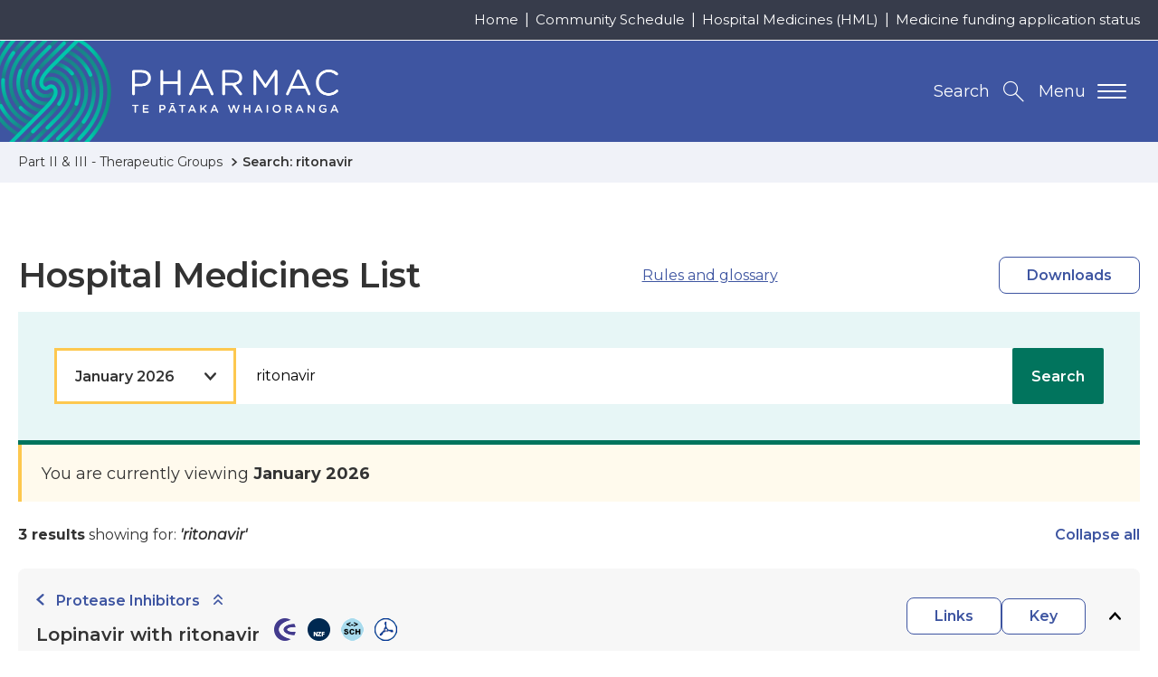

--- FILE ---
content_type: text/css
request_url: https://schedule.pharmac.govt.nz/resources/css/print.css
body_size: -1443
content:
@font-face{font-family:"icomoon";src:url("../webfonts/icomoon.woff?r6wnrf") format("woff");font-display:swap;font-style:normal;font-weight:normal}.print-none,.nav-accessibility,.nav-main,.nav-secondary,.nav-breadcrumb,.header-utility-wrapper,.footer,.bookmark,.downloads,.filters,.alphabet-skip,.alphabet-backTop,.pagination,._hj_feedback_container{display:none !important}body{font-family:"Montserrat",sans-serif;font-size:11pt}h1{font-size:25pt}h1 span{color:#6b6b6b;display:block}h2{font-size:21pt}h3{font-size:16pt}h4{font-size:13pt}h5{font-size:12pt}h6{font-size:11pt}h1,h2,h3,h4,h5,h6{margin-bottom:0}figure{margin:0;page-break-inside:avoid}figure img{max-width:100%;width:100%}figcaption{font:italic 700 10pt "Montserrat",sans-serif;margin-top:10px}blockquote{margin:0}a,a:link,a:visited,a.link-cta[rel=external]{color:#000;text-decoration:underline}a[href]:after,a:link[href]:after,a:visited[href]:after,a.link-cta[rel=external][href]:after{content:" [" attr(href) "] ";display:inline-block;font:italic 8pt "Montserrat",sans-serif;margin-left:5px}table{margin-bottom:20px;width:100%}table th{font-weight:bold;text-align:left}table th,table td{border-bottom:1px solid #d3d3d3;font-size:11pt;padding:5px}.typography p{margin-bottom:20px}.typography ul li{list-style-type:disc}.typography ul li li{list-style-type:circle}.typography ul li li li{list-style-type:square}.typography ol li{list-style-type:lower-alpha}.typography ol li li{list-style-type:lower-roman}.typography blockquote{border-left:3px solid #d3d3d3;font-style:italic;margin-left:50px;padding:3px 20px}.typography-intro-text{font-size:13pt;font-weight:600}.elemental,.accordion-wrapper,.callout-wrapper{margin-bottom:30px}.accordion,.callout{border:2px solid #d3d3d3;padding:20px;page-break-inside:avoid}.accordion-trigger{-webkit-appearance:none;-moz-appearance:none;appearance:none;border:1px solid #d3d3d3;border-width:0 0 1px;font-size:16pt;font-weight:700;padding-bottom:20px;text-align:left;width:100%}.video figcaption{font-size:16pt;margin-bottom:10px}.list-results{border-top:4px solid #d3d3d3;margin:30px 0 0;padding:0}.list-results li{border-bottom:1px solid #d3d3d3;list-style-type:none;padding-bottom:20px;padding-top:10px}.list-results h2{font-size:13pt;margin-bottom:20px}.list-time{display:block;margin-bottom:20px;text-transform:uppercase}.tag{display:inline-block;font-size:8pt;font-style:italic;margin-right:20px}.date-large{color:#6b6b6b;display:block;margin-bottom:20px;margin-top:20px;text-transform:uppercase}.alphabet-set{border-bottom:1px solid #d3d3d3;padding-bottom:10px}.alphabet-set li{margin-bottom:10px}

--- FILE ---
content_type: application/javascript
request_url: https://schedule.pharmac.govt.nz/js/autocomplete.js
body_size: -1269
content:
//https://www.devbridge.com/sourcery/components/jquery-autocomplete/
//using version 1.4.11

//allow trackpad touch to act as mouse click
$(document).on('mousedown', '.autocomplete-suggestion', function(e) {
	$(e.target).click();
	var submitBtn = document.getElementById('sbmsearch').click();
});

//to copy typed text into the hidden input
function updateHiddenInput(){
	//copy typed value into hidden input value 
	$('#scheduleInputSend').val($('#scheduleInputDisplay').val());
}

$(function(){
	//^function wrapper to wait for page to finish loading
	//the other three functions could probably be in here
	
	// Check the field exists otherwise exit function
	if (document.getElementById("jsonStr")) {
	} else {
		return;
	}

	//by being out here, should only have to load once, not on every input change
	var jsonStr = document.getElementById('jsonStr').innerText; //div name from php
	var arr = JSON.parse(jsonStr);

	//calling the autocomplete
	$('#scheduleInputDisplay').autocomplete({
	
	//import data
	lookup: arr,
	//limit total number of lookups displayed
	lookupLimit: 15,
	//min length to trigger search
	minChars: 3,
	//max height of suggestions container in pixels - default 300px
	maxHeight: 'none', //will extend the page/dropdown to fit all results
	//don't copy highlighted result into input until selected
	preserveInput: true,
	//group data
	groupBy: 'category',  
	//to handle category/ non standard structure
	transformResult: function(response) {
        return {
            suggestions: $.map(response.arr, function(dataItem) {
                return { value: dataItem.value,  data: {category: dataItem.data.category, linkRef: dataItem.data.linkRef}};
            })
        };
    },

	//action 
	onSelect: function(suggestion){
		//copy the suggestion to the displayed input
		$('#scheduleInputDisplay').val(suggestion.value);
		//copy the linkRef to the hidden input
		$('#scheduleInputSend').val(suggestion.data.linkRef);
	}, //end onselect
	
	//to only search from the start of the word
	//or a word inside [square brackets]
	lookupFilter: function(suggestion, query, queryLowerCase){
		return suggestion.value.toLowerCase().indexOf(queryLowerCase) === 0 || suggestion.value.toLowerCase().indexOf("["+queryLowerCase) !== -1;
	}

	}); //end autocomplete
	

});

